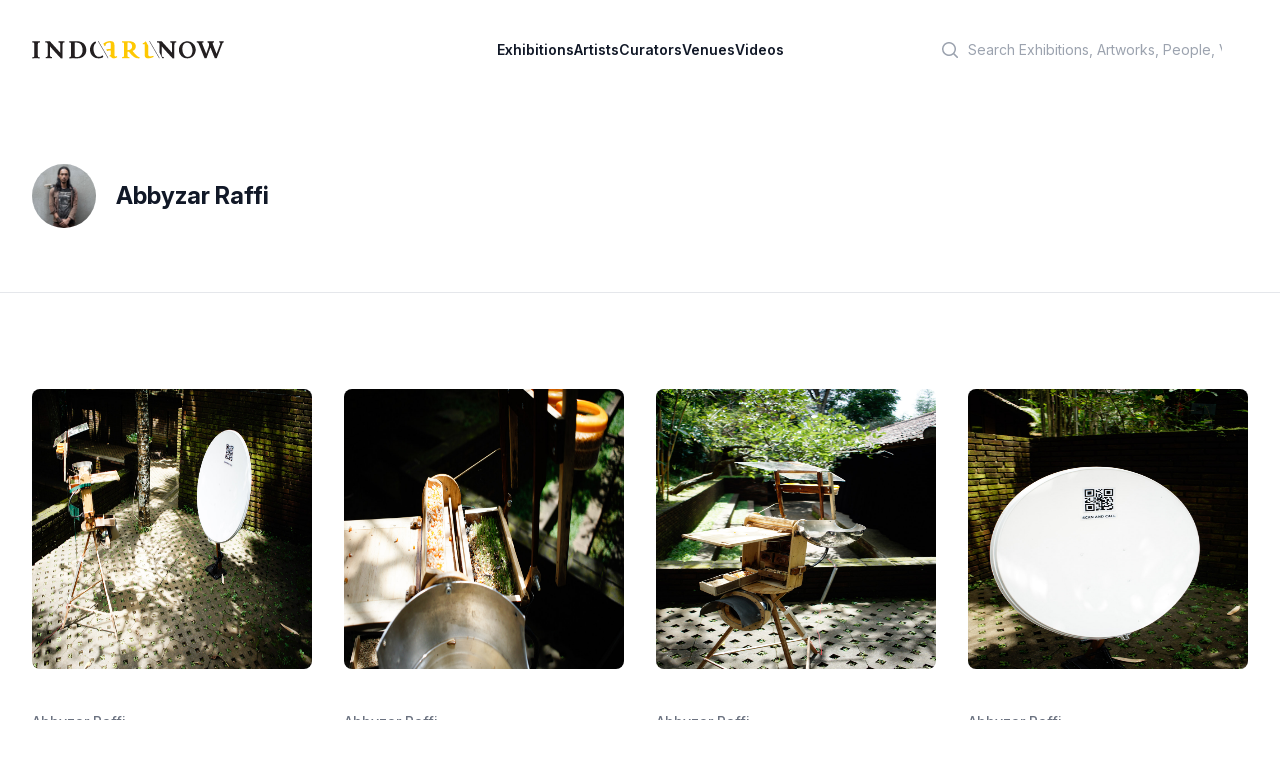

--- FILE ---
content_type: text/html; charset=utf-8
request_url: https://indoartnow.com/artists/abbyzar-raffi
body_size: 5095
content:
<!DOCTYPE html>
<html lang="en">
  <head>
    <meta content="text/html; charset=UTF-8" http-equiv="Content-Type"/>
    <title>IndoArtNow | Artists | Abbyzar Raffi</title>
<meta name="description" content="IndoArtNow Artist profile and artworks of Abbyzar Raffi">
<meta property="og:type" content="profile">
<meta property="og:url" content="https://indoartnow.com/artists/abbyzar-raffi">
<meta property="og:title" content="Abbyzar Raffi">
<meta property="og:description" content="IndoArtNow Artist profile and artworks of Abbyzar Raffi">
<meta property="og:image" content="/uploads/artist/image/1787/thumb_artist-1494230508.jpg">
    <meta content="width=device-width,initial-scale=1" name="viewport"/>
    <link href="https://rsms.me/inter/inter.css" rel="stylesheet" />
    <meta name="csrf-param" content="authenticity_token" />
<meta name="csrf-token" content="xVw3ZK0Wz3SR4QxkrX9-6gXiK_Nmfmip4EgvXxfGUMfixFeQPR4kpBEbxIdq9WovSUaA0nUsc1f8iX1Z1dd2wQ" />
    
    <link rel="manifest" href="/manifest.webmanifest">
    <link rel="icon" href="/favicon.ico" sizes="any">
    <link rel="apple-touch-icon" href="/apple-touch-icon.png">
    <link rel="icon" href="/icon.svg" type="image/svg+xml">
    <link rel="stylesheet" href="/assets/application-bf9b6a798fdf83f480c32e849d9e48a73ee4ece7b8931ef0fc6aa24fd0c43c54.css" data-turbo-track="reload" />
    <script src="/assets/application-9cb7505e3e2a07c058407d2347a21e479da508459c1c664c800fdc4aa83a670c.js" data-turbo-track="reload" defer="defer"></script>
    <link rel="dns-prefetch" href="https://rsms.me/inter/inter.css" />
    <script type="application/ld+json">
    {
      "@context" : "http://schema.org",
      "@type" : "Organization",
      "name" : "IndoArtNow",
      "url" : "http://indoartnow.com/",
      "sameAs" : [
        "http://www.facebook.com/indoartnow",
        "http://www.twitter.com/indoartnow",
        "http://www.instagram.com/indoartnow",
        "http://www.youtube.com/channel/UCTBmVGSwdsc3r0chFTYM8cg"
      ]
    }
    </script>
<!-- Google tag (gtag.js) -->
<script async src="https://www.googletagmanager.com/gtag/js?id=UA-44624766-1"></script>
<script>
  window.dataLayer = window.dataLayer || [];
  function gtag(){dataLayer.push(arguments);}
  gtag('js', new Date());

  gtag('config', 'UA-44624766-1');
</script>
  </head>
  <body class="bg-white antialiased" data-controller="artwork-viewer" data-artwork-viewer-prevent-default-action-opening="false">
  <header class="bg-white" data-controller="mobile-menu">
  <nav class="flex items-center justify-between p-6 lg:px-8" aria-label="Global">
    <div class="flex lg:flex-1">
    <a class="-m-1.5 p-1.5" href="/">
      <span class="sr-only">IndoArtNow</span>
      <img alt="IndoArtNow" class="w-48" src="/assets/indoartnow-new-logo-74bb0dd0530574af2ecde855055dd4e36e3494094cd6bf4d7b61b6d2543071a3.svg" />
</a>    </div>
    <div class="flex lg:hidden">
      <button data-action="mobile-menu#toggle" type="button" class="-m-2.5 inline-flex items-center justify-center rounded-md p-2.5 text-gray-700">
        <span class="sr-only">Open main menu</span>
        <svg class="h-6 w-6" fill="none" viewBox="0 0 24 24" stroke-width="1.5" stroke="currentColor" aria-hidden="true">
          <path stroke-linecap="round" stroke-linejoin="round" d="M3.75 6.75h16.5M3.75 12h16.5m-16.5 5.25h16.5" />
        </svg>
      </button>
    </div>
    <div class="hidden lg:flex lg:gap-x-12">
    <a class="text-sm font-semibold leading-6 text-gray-900" href="/exhibitions">Exhibitions</a>
    <a class="text-sm font-semibold leading-6 text-gray-900" href="/artists">Artists</a>
    <a class="text-sm font-semibold leading-6 text-gray-900" href="/curators">Curators</a>
    <a class="text-sm font-semibold leading-6 text-gray-900" href="/venues">Venues</a>
    <a class="text-sm font-semibold leading-6 text-gray-900" href="/videos">Videos</a>
    </div>
    <div class="hidden lg:flex lg:flex-1 lg:justify-end">
      <div class="w-full max-w-lg lg:max-w-xs">
            <label for="search" class="sr-only">Search</label>
            <div class="relative">
              <div class="pointer-events-none absolute inset-y-0 left-0 flex items-center pl-3">
                <svg class="h-5 w-5 text-gray-400" viewBox="0 0 20 20" fill="currentColor" aria-hidden="true">
                  <path fill-rule="evenodd" d="M9 3.5a5.5 5.5 0 100 11 5.5 5.5 0 000-11zM2 9a7 7 0 1112.452 4.391l3.328 3.329a.75.75 0 11-1.06 1.06l-3.329-3.328A7 7 0 012 9z" clip-rule="evenodd"></path>
                </svg>
              </div>
              <form class="form-inline my-2 my-lg-0" action="/search" accept-charset="UTF-8" data-remote="true" method="get">
                <input 
                  id="q" 
                  name="q" 
                  class="block w-full rounded-md border-0 bg-white py-1.5 pl-10 pr-3 text-gray-300 placeholder:text-gray-400 focus:bg-slate-50 focus:text-gray-900 focus:ring-0 sm:text-sm sm:leading-6" 
                  placeholder="Search Exhibitions, Artworks, People, Venues" 
                  type="search"
                >
</form>            </div>
          </div>
    </div>
  </nav>
  <!-- Mobile menu, show/hide based on menu open state. -->
  <div class="lg:hidden hidden" role="dialog" aria-modal="true" data-mobile-menu-target="toggleable">
    <!-- Background backdrop, show/hide based on slide-over state. -->
    <div class="fixed inset-0 z-10"></div>
    <div class="fixed inset-y-0 right-0 z-10 w-full overflow-y-auto bg-white px-6 py-6 sm:max-w-sm sm:ring-1 sm:ring-gray-900/10">
      <div class="flex items-center justify-between">
        <a class="-m-1.5 p-1.5" href="/">
          <span class="sr-only">IndoArtNow</span>
          <img alt="IndoArtNow" class="w-48" src="/assets/indoartnow-new-logo-74bb0dd0530574af2ecde855055dd4e36e3494094cd6bf4d7b61b6d2543071a3.svg" />
</a>        <button data-action="mobile-menu#toggle" type="button" class="-m-2.5 rounded-md p-2.5 text-gray-700">
          <span class="sr-only">Close menu</span>
          <svg class="h-6 w-6" fill="none" viewBox="0 0 24 24" stroke-width="1.5" stroke="currentColor" aria-hidden="true">
            <path stroke-linecap="round" stroke-linejoin="round" d="M6 18L18 6M6 6l12 12" />
          </svg>
        </button>
      </div>
      <div class="mt-6 flow-root">
        <div class="-my-6 divide-y divide-gray-500/10">
          <div class="space-y-2 py-6">
          <a class="-mx-3 block rounded-lg py-2 px-3 text-base font-semibold leading-7 text-gray-900 hover:bg-gray-50" href="/exhibitions">Exhibitions</a>
          <a class="-mx-3 block rounded-lg py-2 px-3 text-base font-semibold leading-7 text-gray-900 hover:bg-gray-50" href="/artists">Artists</a>
          <a class="-mx-3 block rounded-lg py-2 px-3 text-base font-semibold leading-7 text-gray-900 hover:bg-gray-50" href="/curators">Curators</a>
          <a class="-mx-3 block rounded-lg py-2 px-3 text-base font-semibold leading-7 text-gray-900 hover:bg-gray-50" href="/venues">Venues</a>
          <a class="-mx-3 block rounded-lg py-2 px-3 text-base font-semibold leading-7 text-gray-900 hover:bg-gray-50" href="/videos">Videos</a>
          </div>
          <div class="py-6">
            <label for="search" class="sr-only">Search</label>
            <div class="relative">
              <div class="pointer-events-none absolute inset-y-0 left-0 flex items-center pl-3">
                <svg class="h-5 w-5 text-gray-400" viewBox="0 0 20 20" fill="currentColor" aria-hidden="true">
                  <path fill-rule="evenodd" d="M9 3.5a5.5 5.5 0 100 11 5.5 5.5 0 000-11zM2 9a7 7 0 1112.452 4.391l3.328 3.329a.75.75 0 11-1.06 1.06l-3.329-3.328A7 7 0 012 9z" clip-rule="evenodd"></path>
                </svg>
              </div>
              <form class="form-inline my-2 my-lg-0" action="/search" accept-charset="UTF-8" data-remote="true" method="get">
                <input 
                  id="q" 
                  name="q" 
                  class="block w-full rounded-md border-0 bg-white py-1.5 pl-10 pr-3 text-gray-300 placeholder:text-gray-400 focus:bg-slate-50 focus:text-gray-900 focus:ring-0 sm:text-sm sm:leading-6" 
                  placeholder="Search Exhibitions, Artworks, People, Venues" 
                  type="search"
                >
</form>            </div>
            <a class="-mx-3 block rounded-lg py-2.5 px-3 text-base font-semibold leading-7 text-gray-900 hover:bg-gray-50" href="/members">Log in</a>
          </div>
        </div>
      </div>
    </div>
  </div>
</header>
    <section class='mx-auto max-w-3xl px-4 sm:px-6 md:flex md:items-center md:justify-between md:space-x-5 lg:max-w-7xl lg:px-8 py-16 border-b'>
<div class='flex items-center space-x-5'>
<div class='flex-shrink-0'>
<img class="h-16 w-16 rounded-full" src="/uploads/artist/image/1787/box_artist-1494230508.jpg" />
</div>
<div>
<h1 class="text-2xl font-bold text-gray-900">Abbyzar Raffi</h1>
</div>
</div>
<div class='justify-stretch mt-6 flex flex-col-reverse space-y-4 space-y-reverse sm:flex-row-reverse sm:justify-end sm:space-y-0 sm:space-x-3 sm:space-x-reverse md:mt-0 md:flex-row md:space-x-3'>
</div>
</section>
<section class='mx-auto max-w-7xl overflow-hidden py-16 px-4 sm:py-24 sm:px-6 lg:px-8'>
<div class='grid grid-cols-2 gap-y-10 gap-x-6 sm:grid-cols-2 lg:grid-cols-4 lg:gap-x-8'>
<div class='group relative'>
<a data-action="click-&gt;artwork-viewer#open" data-turbo-stream="" href="/artworks/21387"><div class='aspect-w-1 aspect-h-1 w-full overflow-hidden rounded-lg bg-gray-100 group-hover:opacity-75'>
<img src="/uploads/artwork/image/21387/artwork-1480828289.jpg" />
</div>
</a><div class='pt-10 pb-4 text-left'>
<p><a class="text-sm font-medium text-gray-500" href="/artists/abbyzar-raffi">Abbyzar Raffi</a></p>
<a data-action="click-&gt;artwork-viewer#open" data-turbo-stream="" href="/artworks/21387"><h3 class='text-lg font-medium'>
Recall, 2016
</h3>
</a><div class='mt-5'>
<p class='bg-white text-xs leading-sm uppercase leading-relaxed mb-3'>Mix Media</p>
</div>
</div>
</div>
<div class='group relative'>
<a data-action="click-&gt;artwork-viewer#open" data-turbo-stream="" href="/artworks/21386"><div class='aspect-w-1 aspect-h-1 w-full overflow-hidden rounded-lg bg-gray-100 group-hover:opacity-75'>
<img src="/uploads/artwork/image/21386/artwork-1480828286.jpg" />
</div>
</a><div class='pt-10 pb-4 text-left'>
<p><a class="text-sm font-medium text-gray-500" href="/artists/abbyzar-raffi">Abbyzar Raffi</a></p>
<a data-action="click-&gt;artwork-viewer#open" data-turbo-stream="" href="/artworks/21386"><h3 class='text-lg font-medium'>
Recall - Detail 1, 2016
</h3>
</a><div class='mt-5'>
<p class='bg-white text-xs leading-sm uppercase leading-relaxed mb-3'>Mix Media</p>
</div>
</div>
</div>
<div class='group relative'>
<a data-action="click-&gt;artwork-viewer#open" data-turbo-stream="" href="/artworks/21385"><div class='aspect-w-1 aspect-h-1 w-full overflow-hidden rounded-lg bg-gray-100 group-hover:opacity-75'>
<img src="/uploads/artwork/image/21385/artwork-1480828284.jpg" />
</div>
</a><div class='pt-10 pb-4 text-left'>
<p><a class="text-sm font-medium text-gray-500" href="/artists/abbyzar-raffi">Abbyzar Raffi</a></p>
<a data-action="click-&gt;artwork-viewer#open" data-turbo-stream="" href="/artworks/21385"><h3 class='text-lg font-medium'>
Recall - Detail 2, 2016
</h3>
</a><div class='mt-5'>
<p class='bg-white text-xs leading-sm uppercase leading-relaxed mb-3'>Mix Media</p>
</div>
</div>
</div>
<div class='group relative'>
<a data-action="click-&gt;artwork-viewer#open" data-turbo-stream="" href="/artworks/21384"><div class='aspect-w-1 aspect-h-1 w-full overflow-hidden rounded-lg bg-gray-100 group-hover:opacity-75'>
<img src="/uploads/artwork/image/21384/artwork-1480828280.jpg" />
</div>
</a><div class='pt-10 pb-4 text-left'>
<p><a class="text-sm font-medium text-gray-500" href="/artists/abbyzar-raffi">Abbyzar Raffi</a></p>
<a data-action="click-&gt;artwork-viewer#open" data-turbo-stream="" href="/artworks/21384"><h3 class='text-lg font-medium'>
Recall - Detail 3, 2016
</h3>
</a><div class='mt-5'>
<p class='bg-white text-xs leading-sm uppercase leading-relaxed mb-3'>Mix Media</p>
</div>
</div>
</div>
<div class='group relative'>
<a data-action="click-&gt;artwork-viewer#open" data-turbo-stream="" href="/artworks/21388"><div class='aspect-w-1 aspect-h-1 w-full overflow-hidden rounded-lg bg-gray-100 group-hover:opacity-75'>
<img src="/uploads/artwork/image/21388/artwork-1480828292.jpg" />
</div>
</a><div class='pt-10 pb-4 text-left'>
<p><a class="text-sm font-medium text-gray-500" href="/artists/abbyzar-raffi">Abbyzar Raffi</a></p>
<a data-action="click-&gt;artwork-viewer#open" data-turbo-stream="" href="/artworks/21388"><h3 class='text-lg font-medium'>
Recall - Detail 4, 2016
</h3>
</a><div class='mt-5'>
<p class='bg-white text-xs leading-sm uppercase leading-relaxed mb-3'>Mix Media</p>
</div>
</div>
</div>
</div>
<div class='mt-16'>
<div class='text-center mt-12'>
<p class='mt-8 text-xs text-gray-500'><span class="pagy-info">Displaying <b>5</b> items</span></p>
</div>
</div>
</section>
<div data-artwork-viewer-target="container" data-action="click->artwork-viewer#closeBackground keyup@window->artwork-viewer#closeWithKeyboard" class="hidden animated fadeIn fixed inset-0 overflow-y-auto flex items-center justify-center" style="z-index: 9999;">
  <div class="max-w-7xl max-h-screen w-full relative">
    <div class="relative bg-white rounded-lg shadow dark:bg-gray-700">
      <div class="flex items-start justify-between p-4 border-b rounded-t dark:border-gray-600">
        <h3 id="modal-title" class="text-lg leading-6 font-medium text-gray-900"></h3>
        <button type="button" data-action="click->artwork-viewer#close" class="text-gray-400 bg-transparent hover:bg-gray-200 hover:text-gray-900 rounded-lg text-sm p-1.5 ml-auto inline-flex items-center dark:hover:bg-gray-600 dark:hover:text-white" data-modal-hide="defaultModal">
            <svg aria-hidden="true" class="w-5 h-5" fill="currentColor" viewBox="0 0 20 20" xmlns="http://www.w3.org/2000/svg"><path fill-rule="evenodd" d="M4.293 4.293a1 1 0 011.414 0L10 8.586l4.293-4.293a1 1 0 111.414 1.414L11.414 10l4.293 4.293a1 1 0 01-1.414 1.414L10 11.414l-4.293 4.293a1 1 0 01-1.414-1.414L8.586 10 4.293 5.707a1 1 0 010-1.414z" clip-rule="evenodd"></path></svg>
            <span class="sr-only">Close modal</span>
        </button>
      </div>
      <div id="modal-body" class="pb-5">
      </div>
    </div>
  </div>
</div>

    <footer aria-labelledby='footer-heading' class='mt-16 bg-slate-100'>
<h2 class='sr-only' id='footer-heading'>Footer</h2>
<div class='mx-auto max-w-7xl px-6 pb-8 pt-16 sm:pt-24 lg:px-8 lg:pt-32'>
<div class='xl:grid xl:grid-cols-3 xl:gap-8'>
<div class='space-y-8'>
<img class="h-4" alt="IndoArtNow" src="/assets/indoartnow-new-logo-74bb0dd0530574af2ecde855055dd4e36e3494094cd6bf4d7b61b6d2543071a3.svg" />
<p class='text-sm leading-6 text-gray-600'>
Discover Indonesian Contemporary Art
</p>
<div class='flex space-x-6'>
<a target="_blank" class="text-gray-400 hover:text-gray-500" href="https://www.facebook.com/indoartnow"><span class='sr-only'>Facebook</span>
<svg aria-hidden='true' class='h-6 w-6' fill='currentColor' viewbox='0 0 24 24'>
<path clip-rule='evenodd' d='M22 12c0-5.523-4.477-10-10-10S2 6.477 2 12c0 4.991 3.657 9.128 8.438 9.878v-6.987h-2.54V12h2.54V9.797c0-2.506 1.492-3.89 3.777-3.89 1.094 0 2.238.195 2.238.195v2.46h-1.26c-1.243 0-1.63.771-1.63 1.562V12h2.773l-.443 2.89h-2.33v6.988C18.343 21.128 22 16.991 22 12z' fill-rule='evenodd'></path>
</svg>
</a><a target="_blank" class="text-gray-400 hover:text-gray-500" href="https://instagram.com/indoartnow"><svg aria-hidden='true' class='h-6 w-6' fill='currentColor' viewbox='0 0 24 24'>
<path clip-rule='evenodd' d='M12.315 2c2.43 0 2.784.013 3.808.06 1.064.049 1.791.218 2.427.465a4.902 4.902 0 011.772 1.153 4.902 4.902 0 011.153 1.772c.247.636.416 1.363.465 2.427.048 1.067.06 1.407.06 4.123v.08c0 2.643-.012 2.987-.06 4.043-.049 1.064-.218 1.791-.465 2.427a4.902 4.902 0 01-1.153 1.772 4.902 4.902 0 01-1.772 1.153c-.636.247-1.363.416-2.427.465-1.067.048-1.407.06-4.123.06h-.08c-2.643 0-2.987-.012-4.043-.06-1.064-.049-1.791-.218-2.427-.465a4.902 4.902 0 01-1.772-1.153 4.902 4.902 0 01-1.153-1.772c-.247-.636-.416-1.363-.465-2.427-.047-1.024-.06-1.379-.06-3.808v-.63c0-2.43.013-2.784.06-3.808.049-1.064.218-1.791.465-2.427a4.902 4.902 0 011.153-1.772A4.902 4.902 0 015.45 2.525c.636-.247 1.363-.416 2.427-.465C8.901 2.013 9.256 2 11.685 2h.63zm-.081 1.802h-.468c-2.456 0-2.784.011-3.807.058-.975.045-1.504.207-1.857.344-.467.182-.8.398-1.15.748-.35.35-.566.683-.748 1.15-.137.353-.3.882-.344 1.857-.047 1.023-.058 1.351-.058 3.807v.468c0 2.456.011 2.784.058 3.807.045.975.207 1.504.344 1.857.182.466.399.8.748 1.15.35.35.683.566 1.15.748.353.137.882.3 1.857.344 1.054.048 1.37.058 4.041.058h.08c2.597 0 2.917-.01 3.96-.058.976-.045 1.505-.207 1.858-.344.466-.182.8-.398 1.15-.748.35-.35.566-.683.748-1.15.137-.353.3-.882.344-1.857.048-1.055.058-1.37.058-4.041v-.08c0-2.597-.01-2.917-.058-3.96-.045-.976-.207-1.505-.344-1.858a3.097 3.097 0 00-.748-1.15 3.098 3.098 0 00-1.15-.748c-.353-.137-.882-.3-1.857-.344-1.023-.047-1.351-.058-3.807-.058zM12 6.865a5.135 5.135 0 110 10.27 5.135 5.135 0 010-10.27zm0 1.802a3.333 3.333 0 100 6.666 3.333 3.333 0 000-6.666zm5.338-3.205a1.2 1.2 0 110 2.4 1.2 1.2 0 010-2.4z' fill-rule='evenodd'></path>
</svg>
</a><a target="_blank" class="text-gray-400 hover:text-gray-500" href="https://www.youtube.com/channel/UCTBmVGSwdsc3r0chFTYM8cg"><span class='sr-only'>Youtube</span>
<svg aria-hidden='true' class='h-6 w-6' fill='currentColor' viewbox='0 0 24 24'>
<path clip-rule='evenodd' d='M19.812 5.418c.861.23 1.538.907 1.768 1.768C21.998 8.746 22 12 22 12s0 3.255-.418 4.814a2.504 2.504 0 0 1-1.768 1.768c-1.56.419-7.814.419-7.814.419s-6.255 0-7.814-.419a2.505 2.505 0 0 1-1.768-1.768C2 15.255 2 12 2 12s0-3.255.417-4.814a2.507 2.507 0 0 1 1.768-1.768C5.744 5 11.998 5 11.998 5s6.255 0 7.814.418ZM15.194 12 10 15V9l5.194 3Z' fill-rule='evenodd'></path>
</svg>
</a><a target="_blank" class="text-gray-400 hover:text-gray-500" href="https://twitter.com/indoartnow/"><span class='sr-only'>Twitter</span>
<svg aria-hidden='true' class='h-6 w-6' fill='currentColor' viewbox='0 0 24 24'>
<path d='M8.29 20.251c7.547 0 11.675-6.253 11.675-11.675 0-.178 0-.355-.012-.53A8.348 8.348 0 0022 5.92a8.19 8.19 0 01-2.357.646 4.118 4.118 0 001.804-2.27 8.224 8.224 0 01-2.605.996 4.107 4.107 0 00-6.993 3.743 11.65 11.65 0 01-8.457-4.287 4.106 4.106 0 001.27 5.477A4.072 4.072 0 012.8 9.713v.052a4.105 4.105 0 003.292 4.022 4.095 4.095 0 01-1.853.07 4.108 4.108 0 003.834 2.85A8.233 8.233 0 012 18.407a11.616 11.616 0 006.29 1.84'></path>
</svg>
</a></div>
</div>
<div class='mt-16 grid grid-cols-2 gap-8 xl:col-span-2 xl:mt-0'>
<div class='md:grid md:grid-cols-2 md:gap-8'>
<div>
<h3 class='text-sm font-semibold leading-6 text-gray-900'>
Menu
</h3>
<ul class='mt-6 space-y-4' role='list'>
<li><a class="text-sm leading-6 text-gray-600 hover:text-gray-900" href="/exhibitions">Exhibitions</a></li>
<li><a class="text-sm leading-6 text-gray-600 hover:text-gray-900" href="/artists">Artists</a></li>
<li><a class="text-sm leading-6 text-gray-600 hover:text-gray-900" href="/curators">Curators</a></li>
<li><a class="text-sm leading-6 text-gray-600 hover:text-gray-900" href="/venues">Venues</a></li>
<li><a class="text-sm leading-6 text-gray-600 hover:text-gray-900" href="/videos">Videos</a></li>
</ul>
</div>
</div>
<div class='md:grid md:grid-cols-2 md:gap-8'>
<div>
<h3 class='text-sm font-semibold leading-6 text-gray-900'>
IndoArtNow
</h3>
<ul class='mt-6 space-y-4' role='list'>
<li><a class="text-sm leading-6 text-gray-600 hover:text-gray-900" href="/about">About Us</a></li>
<li><a class="text-sm leading-6 text-gray-600 hover:text-gray-900" href="/contact">Contact Us</a></li>
</ul>
</div>
</div>
</div>
</div>
<div class='mt-16 border-t border-gray-900/10 pt-8 md:flex md:items-center md:justify-between'>
<p class='text-xs leading-5 text-gray-500'>
Copyright &copy; 2010 - 2023 IndoArtNow
</p>
</div>
</div>
</footer>

  <script defer src="https://static.cloudflareinsights.com/beacon.min.js/vcd15cbe7772f49c399c6a5babf22c1241717689176015" integrity="sha512-ZpsOmlRQV6y907TI0dKBHq9Md29nnaEIPlkf84rnaERnq6zvWvPUqr2ft8M1aS28oN72PdrCzSjY4U6VaAw1EQ==" data-cf-beacon='{"version":"2024.11.0","token":"6871b2d2545c4bf094a7c040d61dff5b","r":1,"server_timing":{"name":{"cfCacheStatus":true,"cfEdge":true,"cfExtPri":true,"cfL4":true,"cfOrigin":true,"cfSpeedBrain":true},"location_startswith":null}}' crossorigin="anonymous"></script>
</body>
</html>
